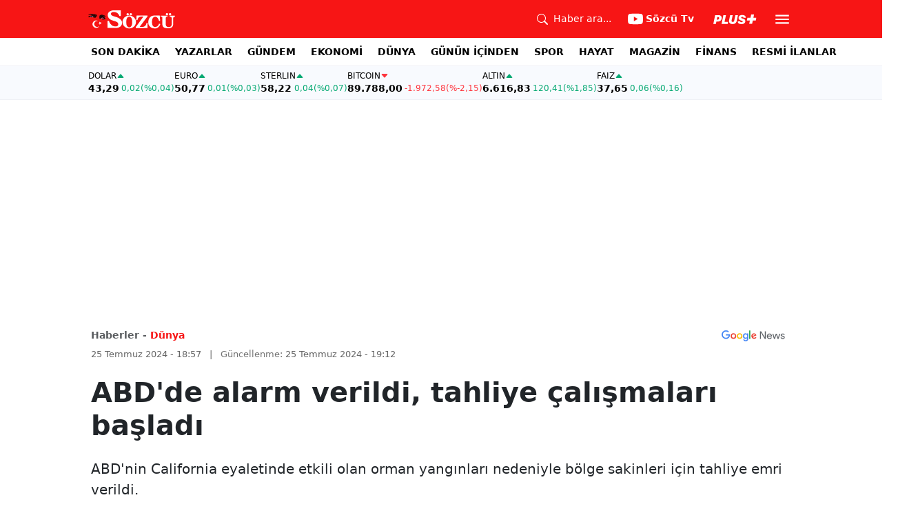

--- FILE ---
content_type: text/html; charset=utf-8
request_url: https://www.google.com/recaptcha/api2/aframe
body_size: 268
content:
<!DOCTYPE HTML><html><head><meta http-equiv="content-type" content="text/html; charset=UTF-8"></head><body><script nonce="-qTyYL114mPWWp07eJqyNQ">/** Anti-fraud and anti-abuse applications only. See google.com/recaptcha */ try{var clients={'sodar':'https://pagead2.googlesyndication.com/pagead/sodar?'};window.addEventListener("message",function(a){try{if(a.source===window.parent){var b=JSON.parse(a.data);var c=clients[b['id']];if(c){var d=document.createElement('img');d.src=c+b['params']+'&rc='+(localStorage.getItem("rc::a")?sessionStorage.getItem("rc::b"):"");window.document.body.appendChild(d);sessionStorage.setItem("rc::e",parseInt(sessionStorage.getItem("rc::e")||0)+1);localStorage.setItem("rc::h",'1768973852123');}}}catch(b){}});window.parent.postMessage("_grecaptcha_ready", "*");}catch(b){}</script></body></html>

--- FILE ---
content_type: application/javascript; charset=utf-8
request_url: https://fundingchoicesmessages.google.com/f/AGSKWxU_Xvdf8u6HXMPbVzkFihZrk4iaGcWQCALFJeK4SyDW_dQERO0WUoGMn2Qh6xmhdzulMfJ1cZ0UqKNNVSVHygfw60JLVNNonvIA9nNPCng8nVuRj2fYSPxV8kCvgIvPdvUwn9BlnMhQuhicRMm-fd9xpaeJQHic9UfjzGYSusP_DYiZ0XHcR0oXYA==/_/adtype=/ad_timer./glam160./kads-ajax./adtaobao.
body_size: -1290
content:
window['0ff53f64-7094-434e-9e68-c223158ab911'] = true;